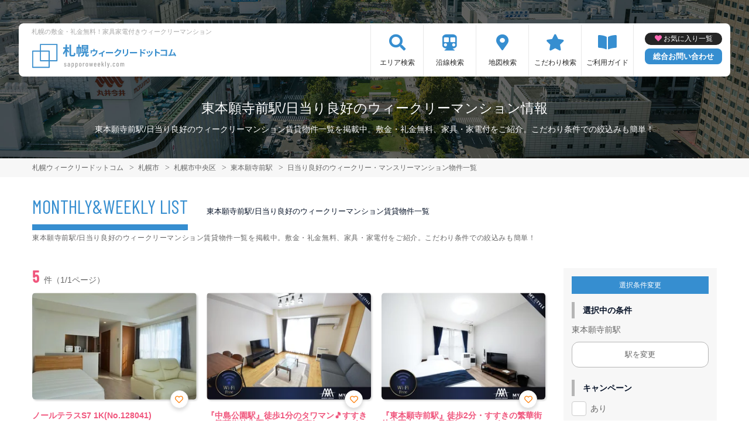

--- FILE ---
content_type: text/html; charset=UTF-8
request_url: https://www.sapporoweekly.com/srch/stations_1375/cond_24/
body_size: 7418
content:
<!DOCTYPE html>
<html lang="ja">
  <head>
        <script data-ad-client="ca-pub-2869867879816334" async src="https://pagead2.googlesyndication.com/pagead/js/adsbygoogle.js"></script>
        <meta charset="utf-8">
    <meta name="viewport" content="width=device-width, initial-scale=1.0">

    <title>東本願寺前駅/日当り良好のウィークリーマンション情報｜札幌ウィークリードットコム</title>
    <meta name="description" content="【東本願寺前駅】日当り良好のウィークリー・マンスリーマンション情報。札幌市内のウィークリーマンションなら【札幌ウィークリードットコム】敷金・礼金無料が多数！札幌駅･北大周辺･大通り･すすきのエリアの物件多数。駐車場付き･ペット可物件など様々なこだわり条件から希望のウィークリーマンションを検索いただけます。">
    <meta name="keywords" content="ウィークリー,ウィークリーマンション,マンスリー,マンスリーマンション,札幌,札幌駅,北大周辺,大通り,すすきの,札幌ウィークリー,家具家電付き,賃貸マンション">
  
    <!-- Resource Hints -->
    <meta http-equiv="x-dns-prefetch-control" content="on">
    <!-- Google Analytics -->
    <link rel="preconnect dns-prefetch" href="//www.google-analytics.com">
    <!-- Fonts -->
    <link rel="preconnect dns-prefetch" href="//fonts.googleapis.com">
    <link rel="preconnect dns-prefetch" href="//kit.fontawesome.com">
    <!-- Google Tag Manager -->
        <link rel="preconnect dns-prefetch" href="//www.googletagmanager.com">
    
        <link rel="canonical" href="https://www.sapporoweekly.com/srch/stations_1375/cond_24/">
      <meta name="robots" content="noarchive"/>

    <link href="https://fonts.googleapis.com/css?family=Barlow+Condensed&display=swap" rel="stylesheet">
    <link href="https://fonts.googleapis.com/css?family=Lato&display=swap" rel="stylesheet">
    <link rel="stylesheet" href="/common/assets/css/common/reset.css?1675156687">
    <link rel="stylesheet" href="/common/assets/css/common/common.css?1714443904">
    <link rel="stylesheet" href="/common/assets/css/common/icon-facility.css?1712645814">
    <link rel="stylesheet" href="/common/assets/css/parts/header/header-a.css?1675156687">
    <link rel="stylesheet" href="/common/assets/css/parts/footer/footer-a.css?1675156687">
    <link rel="stylesheet" href="/common/assets/css/parts/footnav/footnav-a.css?1675156687">
          <link rel="stylesheet" href="/common/assets/css/parts/srch/srchlist/srchlist.css?1725850827">
  <link rel="stylesheet" href="/common/assets/css/parts/srch/srchlist/roomlist.css?1675156687">
  <link rel="stylesheet" href="/common/assets/css/parts/srch/srchlist/srchlist-b.css?1724723964">
        <link rel="stylesheet" href="/common/assets/css/themes/368ed0.css?1675156687">
        
        <link rel="stylesheet" href="/common/assets/css/common/portal-font.css?1675156687">
    <link rel="stylesheet" href="/common/assets/css/common/site-type/area-portal.css?1675156687">
        <link rel="stylesheet" href="/css/style.css?1675156689">
    <script src="https://kit.fontawesome.com/ca47a01a1d.js" crossorigin="anonymous"></script>

    <script src="https://www.sapporoweekly.com/common/assets/js/common/jquery-3.4.1.min.js"></script>
    <script src="https://www.sapporoweekly.com/common/assets/js/common/common.js?20220221"></script>
        <script src="https://www.sapporoweekly.com/common/assets/js/common/favorite.js"></script>
    <script>
    $(function() {

      // 件数取得
      var url = "https://www.sapporoweekly.com/favorite/count/";
      favoriteCount(url);

      //初期表示設定
      favoriteSelect();
      
      // お気に入りボタンスタイル追加
      addStyleToFavBtn();

      //オンオフ
      var baseAddUrl = 'https://www.sapporoweekly.com/favorite/add/XXXXXXXXXX/';
      var baseDelUrl = 'https://www.sapporoweekly.com/favorite/delete/XXXXXXXXXX/';
      toggleFavorite(baseAddUrl, baseDelUrl);

    });
    </script>
        
    
    
      <script src="https://www.sapporoweekly.com/common/assets/js/pages/srchlist.js"></script>
  <script>
    $(function(){
      activateItemToggle();
    });
  </script>
    
    
    
        <script>(function(w,d,s,l,i){w[l]=w[l]||[];w[l].push({'gtm.start':
    new Date().getTime(),event:'gtm.js'});var f=d.getElementsByTagName(s)[0],
    j=d.createElement(s),dl=l!='dataLayer'?'&l='+l:'';j.async=true;j.src=
    'https://www.googletagmanager.com/gtm.js?id='+i+dl;f.parentNode.insertBefore(j,f);
    })(window,document,'script','dataLayer','GTM-K8V75H8');</script>
        

  </head>
  <body id="www-sapporoweekly-com">
    
          <noscript><iframe src="https://www.googletagmanager.com/ns.html?id=GTM-K8V75H8"
      height="0" width="0" style="display:none;visibility:hidden"></iframe></noscript>
        

        <div class="header">
  <link rel="stylesheet" href="/common/assets/css/parts/header/header-nav-a.css?1675156687">
<header>
  <div class="header_box">
    <div class="logo_box">
      <p class="maintitle">札幌の敷金・礼金無料！家具家電付きウィークリーマンション</p>
      <div class="logo_img">
        <a href="https://www.sapporoweekly.com">
          <img src="https://www.sapporoweekly.com/img/logo/logo_main.svg" loading="lazy" alt="札幌の敷金・礼金無料！家具家電付きウィークリーマンション 札幌ウィークリードットコム">
        </a>
      </div>
    </div>
    
    <a class="header__navbtn navbtn-request sponly" href="https://weeklyandmonthly.com/inquiry/"></a>
    
    <div class="sponly jq-headNavTgl header__navbtn">
      <div class="header__navbtn-item"></div>
      <div class="header__navbtn-item"></div>
      <div class="header__navbtn-item"></div>
    </div>
    <div class="header__nav jq-headNavTglTarget">
      <ul class="header__nav-list">
                                  <li class="header__nav-list-item area_search"><a class="t-navicon" href="https://www.sapporoweekly.com/search-area/">エリア検索</a></li>
                                      <li class="header__nav-list-item subway"><a class="t-navicon" href="https://www.sapporoweekly.com/srchline/">沿線検索</a></li>
                                      <li class="header__nav-list-item map"><a class="t-navicon" href="https://www.sapporoweekly.com/map/">地図検索</a></li>
                                      <li class="header__nav-list-item star"><a class="t-navicon" href="https://www.sapporoweekly.com/search-kodawari/">こだわり検索</a></li>
                                      <li class="header__nav-list-item guide"><a class="t-navicon" href="https://www.sapporoweekly.com/guide/">ご利用ガイド</a></li>
                                                </ul>
        <div class="header__nav-info">
                    <a class="header__nav-fav" href="https://www.sapporoweekly.com/favorite/">お気に入り一覧</a>
                              <p class="btn_request"><a class="t-bgc--tertiary" href="https://weeklyandmonthly.com/inquiry/">総合お問い合わせ</a></p>
        </div>
    </div>
  </div>
</header>  <div class="inner">
    <h1 class="header__pagetext">東本願寺前駅/日当り良好のウィークリーマンション情報</h1>
    <p class="header__pagetext-en">東本願寺前駅/日当り良好のウィークリーマンション賃貸物件一覧を掲載中。敷金・礼金無料、家具・家電付をご紹介。こだわり条件での絞込みも簡単！</p>
  </div>
</div>
    <div class="content">
      
<div class="breadcrumb">
  <ol class="breadcrumb-list inner" itemscope itemtype="https://schema.org/BreadcrumbList">
                  <li itemprop="itemListElement" itemscope itemtype="https://schema.org/ListItem">
  <a itemtype="https://schema.org/Thing" itemprop="item" href="https://www.sapporoweekly.com">
    <span itemprop="name">札幌ウィークリードットコム</span>
  </a>
  <meta itemprop="position" content="1">
</li>
              <li itemprop="itemListElement" itemscope itemtype="https://schema.org/ListItem">
  <a itemtype="https://schema.org/Thing" itemprop="item" href="https://www.sapporoweekly.com/srch/">
    <span itemprop="name">札幌市</span>
  </a>
  <meta itemprop="position" content="2">
</li>
              <li itemprop="itemListElement" itemscope itemtype="https://schema.org/ListItem">
  <a itemtype="https://schema.org/Thing" itemprop="item" href="https://www.sapporoweekly.com/srch/pref_1/city_1101/">
    <span itemprop="name">札幌市中央区</span>
  </a>
  <meta itemprop="position" content="3">
</li>
              <li itemprop="itemListElement" itemscope itemtype="https://schema.org/ListItem">
  <a itemtype="https://schema.org/Thing" itemprop="item" href="https://www.sapporoweekly.com/srch/stations_1375/">
    <span itemprop="name">東本願寺前駅</span>
  </a>
  <meta itemprop="position" content="4">
</li>
              <li itemprop="itemListElement" itemscope itemtype="https://schema.org/ListItem">
  <a itemtype="https://schema.org/Thing" itemprop="item" href="https://www.sapporoweekly.com/srch/stations_1375/cond_24/">
    <span itemprop="name">日当り良好のウィークリー・マンスリーマンション物件一覧</span>
  </a>
  <meta itemprop="position" content="5">
</li>
            </ol>
</div>

<div class="roomlist">
  <div class="inner">
    <p class="title-content t-title-content s-title-content">MONTHLY&WEEKLY LIST</p>
    <h2 class="title-content-sub">東本願寺前駅/日当り良好のウィークリーマンション賃貸物件一覧</h2>
    <div class="main has-sidebar ">
      <div class="main__list">
        <div class="sort-bar">
          <p class="count"><span class="num t-color--secondary">5</span>件（1/1ページ）</p>
        </div>

                <ul class="roomitemlist">

                                  <li class="roomitemlist__item">
  <ul class="item__img-label">
          </ul>
    <a class="item-inner" href="https://www.sapporoweekly.com/srch/?cm=v&amp;id=128041" target="_blank">
    <p class="item__text-name t-color--secondary">
      ノールテラスS7 1K(No.128041)
            <span class="roomitemlist__favbtn jq-favBtn jq-toggleFavorite jq-addFavoriteList" data-room-id="128041"  data-favoriteadd="https://www.sapporoweekly.com/favorite/add/XXXXXXXXXX/" data-favoritedel="https://www.sapporoweekly.com/favorite/delete/XXXXXXXXXX/" data-favoritejson="https://www.sapporoweekly.com/favorite/json/list/" data-favoritelist="https://www.sapporoweekly.com/favorite/">お気に入り登録</span>
          </p>
    <div class="item__img">
      <img src="https://p1-2ad82ee2.imageflux.jp/c!/f=webp:auto,q=85,w=300,u=0/storage/room/128041/photo_pic_20191024102000.jpg" loading="lazy" alt="東本願寺前駅のウィークリーマンション「ノールテラスS7 1K(No.128041)」メイン画像">
    </div>
    <div class="item__text">
      <p class="item__text-detail r-access">
      	          <span>札幌市中央区</span>
              </p>
            <p class="item__text-catch ">・゜。*+: ネット無料☆利便性抜群！すすきの徒歩圏内♪ :+。。*</p>
            
      
      
          </div>
  </a>
    <div class="item__bottom">
    <table class="room-info">
      <tr>
        <th>アクセス</th>
        <td colspan="3">
                        札幌市南北線「すすきの駅」徒歩9分                </td>
      </tr>
      <tr>
        <th>間取り</th>
        <td>
                1K
                </td>
        <th>面積</th>
        <td>
                36.36m&sup2;
                </td>
      </tr>
      <tr>
        <th>築年数</th>
        <td colspan="3">
                2007年1月築
                </td>
      </tr>
    </table>

        <!-- plan_id=8184 -->
      <table class="plans">
        <thead>
          <tr>
            <th>プラン名・期間</th>
            <th class="r-price__ttl">月額目安</th>
          </tr>
        </thead>
        <tbody class="r-price__num">
                                      <!-- rooms.id=128041 -->
              <tr data-plan-id="8184">
                <th class="r-price__num-name">
                  <strong>ロングステイ</strong>
                  <br>
                                    <span>215日以上～365日未満</span>
                                  </th>
                <td class="r-price__num__total-month-amount">
                                    <p class="total-month-amount"><strong>141,900</strong>円/月～</p>
                                    <span>初期費用他 47,300円～</span>
                </td>
              </tr>
                                        <!-- rooms.id=128041 -->
              <tr data-plan-id="8186">
                <th class="r-price__num-name">
                  <strong>ミドルステイ</strong>
                  <br>
                                    <span>92日以上～215日未満</span>
                                  </th>
                <td class="r-price__num__total-month-amount">
                                    <p class="total-month-amount"><strong>145,200</strong>円/月～</p>
                                    <span>初期費用他 36,300円～</span>
                </td>
              </tr>
                                        <!-- rooms.id=128041 -->
              <tr data-plan-id="8187">
                <th class="r-price__num-name">
                  <strong>ショートステイ</strong>
                  <br>
                                    <span>31日以上～92日未満</span>
                                  </th>
                <td class="r-price__num__total-month-amount">
                                    <p class="total-month-amount"><strong>148,500</strong>円/月～</p>
                                    <span>初期費用他 25,300円～</span>
                </td>
              </tr>
                    </tbody>
      </table>
      </div>
    <div class="item__bottom">
    <ul class="condition">
            <li class="condition__item">日当り良好</li>
            <li class="condition__item">女性向け</li>
            <li class="condition__item">駅近</li>
            <li class="condition__item">インターネット無料</li>
            <li class="condition__item">wifiあり</li>
          </ul>
  </div>

  
    <div class="item__bottom2">
        <div class="roomitemlist__breadcrumb">
    <ul class="roomitemlist__breadcrumb-list" itemscope itemtype="https://schema.org/BreadcrumbList">
                                  <li class="roomitemlist__breadcrumb-list-item" itemprop="itemListElement" itemscope itemtype="https://schema.org/ListItem">
  <a itemtype="https://schema.org/Thing" itemprop="item" href="https://www.sapporoweekly.com/srch/pref_1/">
    <span itemprop="name">北海道</span>
  </a>
  <meta itemprop="position" content="1">
</li>
                                      <li class="roomitemlist__breadcrumb-list-item" itemprop="itemListElement" itemscope itemtype="https://schema.org/ListItem">
  <a itemtype="https://schema.org/Thing" itemprop="item" href="https://www.sapporoweekly.com/srch/pref_1/city_1101/">
    <span itemprop="name">札幌市中央区</span>
  </a>
  <meta itemprop="position" content="2">
</li>
                            </ul>
</div>      </div>
  
    
  <ul class="item__btn">
        <a class="t-btn--primary item__btn-link contact" href="https://www.sapporoweekly.com/reserve/?bb_id=128041">お問合わせ</a>
    <a class="t-btn--secondary item__btn-link tel" href="tel:050-7586-2459">電話する</a>
      </ul>
      <p class="roomitemlist__accountname">運営会社：<a href="https://www.sapporoweekly.com/srchcompany/dtl_19/">株式会社札幌ウィークリー</a></p>
  </li>                                              <li class="roomitemlist__item">
  <ul class="item__img-label">
          </ul>
    <a class="item-inner" href="https://www.sapporoweekly.com/srch/?cm=v&amp;id=754995" target="_blank">
    <p class="item__text-name t-color--secondary">
      『中島公園駅』徒歩1分のタワマン🎵すすきの繁華街徒歩圏内✨ 506号室(No.754995)
            <span class="roomitemlist__favbtn jq-favBtn jq-toggleFavorite jq-addFavoriteList" data-room-id="754995"  data-favoriteadd="https://www.sapporoweekly.com/favorite/add/XXXXXXXXXX/" data-favoritedel="https://www.sapporoweekly.com/favorite/delete/XXXXXXXXXX/" data-favoritejson="https://www.sapporoweekly.com/favorite/json/list/" data-favoritelist="https://www.sapporoweekly.com/favorite/">お気に入り登録</span>
          </p>
    <div class="item__img">
      <img src="https://p1-2ad82ee2.imageflux.jp/c!/f=webp:auto,q=85,w=300,u=0/storage/room/754995/KM0BArrLB0UfxRGuNY6OYsIUUjij9a3RffffFWnA.jpeg" loading="lazy" alt="東本願寺前駅のウィークリーマンション「『中島公園駅』徒歩1分のタワマン🎵すすきの繁華街徒歩圏内✨ 506号室(No.754995)」メイン画像">
    </div>
    <div class="item__text">
      <p class="item__text-detail r-access">
      	          <span>札幌市中央区</span>
              </p>
            <p class="item__text-catch ">中島公園駅徒歩1分！！すすきの繁華街も徒歩圏内✨タワーマンション・1LDKの豪華物件です🎵</p>
            
      
      
          </div>
  </a>
    <div class="item__bottom">
    <table class="room-info">
      <tr>
        <th>アクセス</th>
        <td colspan="3">
                        札幌市南北線「すすきの駅」徒歩10分                </td>
      </tr>
      <tr>
        <th>間取り</th>
        <td>
                1LDK
                </td>
        <th>面積</th>
        <td>
                34.45m&sup2;
                </td>
      </tr>
      <tr>
        <th>築年数</th>
        <td colspan="3">
                2002年3月築
                </td>
      </tr>
    </table>

        <!-- plan_id=91006 -->
      <table class="plans">
        <thead>
          <tr>
            <th>プラン名・期間</th>
            <th class="r-price__ttl">月額目安</th>
          </tr>
        </thead>
        <tbody class="r-price__num">
                                      <!-- rooms.id=754995 -->
              <tr data-plan-id="91006">
                <th class="r-price__num-name">
                  <strong>ロング（水道光熱費・清掃費込）</strong>
                  <br>
                                    <span>7ヶ月以上～12ヶ月未満</span>
                                  </th>
                <td class="r-price__num__total-month-amount">
                                    <p class="total-month-amount"><strong>147,000</strong>円/月～</p>
                                    <span>初期費用他 0円～</span>
                </td>
              </tr>
                                        <!-- rooms.id=754995 -->
              <tr data-plan-id="91005">
                <th class="r-price__num-name">
                  <strong>ミドル（水道光熱費・清掃費込）</strong>
                  <br>
                                    <span>3ヶ月以上～7ヶ月未満</span>
                                  </th>
                <td class="r-price__num__total-month-amount">
                                    <p class="total-month-amount"><strong>162,000</strong>円/月～</p>
                                    <span>初期費用他 0円～</span>
                </td>
              </tr>
                                        <!-- rooms.id=754995 -->
              <tr data-plan-id="91004">
                <th class="r-price__num-name">
                  <strong>ショート（水道光熱費・清掃費込）</strong>
                  <br>
                                    <span>1ヶ月以上～3ヶ月未満</span>
                                  </th>
                <td class="r-price__num__total-month-amount">
                                    <p class="total-month-amount"><strong>180,000</strong>円/月～</p>
                                    <span>初期費用他 0円～</span>
                </td>
              </tr>
                                                  </tbody>
      </table>
      </div>
    <div class="item__bottom">
    <ul class="condition">
            <li class="condition__item">日当り良好</li>
            <li class="condition__item">女性向け</li>
            <li class="condition__item">ファミリー向け</li>
            <li class="condition__item">同棲向け</li>
            <li class="condition__item">高級・ハイグレード</li>
          </ul>
  </div>

  
    <div class="item__bottom2">
        <div class="roomitemlist__breadcrumb">
    <ul class="roomitemlist__breadcrumb-list" itemscope itemtype="https://schema.org/BreadcrumbList">
                                  <li class="roomitemlist__breadcrumb-list-item" itemprop="itemListElement" itemscope itemtype="https://schema.org/ListItem">
  <a itemtype="https://schema.org/Thing" itemprop="item" href="https://www.sapporoweekly.com/srch/pref_1/">
    <span itemprop="name">北海道</span>
  </a>
  <meta itemprop="position" content="1">
</li>
                                      <li class="roomitemlist__breadcrumb-list-item" itemprop="itemListElement" itemscope itemtype="https://schema.org/ListItem">
  <a itemtype="https://schema.org/Thing" itemprop="item" href="https://www.sapporoweekly.com/srch/pref_1/city_1101/">
    <span itemprop="name">札幌市中央区</span>
  </a>
  <meta itemprop="position" content="2">
</li>
                            </ul>
</div>      </div>
  
    
  <ul class="item__btn">
        <a class="t-btn--primary item__btn-link contact" href="https://www.sapporoweekly.com/reserve/?bb_id=754995">お問合わせ</a>
    <a class="t-btn--secondary item__btn-link tel" href="tel:050-7586-2547">電話する</a>
      </ul>
      <p class="roomitemlist__accountname">運営会社：<a href="https://www.sapporoweekly.com/srchcompany/dtl_14/">株式会社マイスタイル</a></p>
  </li>                                              <li class="roomitemlist__item">
  <ul class="item__img-label">
          </ul>
    <a class="item-inner" href="https://www.sapporoweekly.com/srch/?cm=v&amp;id=919746" target="_blank">
    <p class="item__text-name t-color--secondary">
      『東本願寺前駅』徒歩2分・すすきの繁華街徒歩圏内✨ 502号室(No.919746)
            <span class="roomitemlist__favbtn jq-favBtn jq-toggleFavorite jq-addFavoriteList" data-room-id="919746"  data-favoriteadd="https://www.sapporoweekly.com/favorite/add/XXXXXXXXXX/" data-favoritedel="https://www.sapporoweekly.com/favorite/delete/XXXXXXXXXX/" data-favoritejson="https://www.sapporoweekly.com/favorite/json/list/" data-favoritelist="https://www.sapporoweekly.com/favorite/">お気に入り登録</span>
          </p>
    <div class="item__img">
      <img src="https://p1-2ad82ee2.imageflux.jp/c!/f=webp:auto,q=85,w=300,u=0/storage/room/919746/KwfkTAMmatvVb4lC8j1xUe5Dad6T1iKw9k103L1f.jpeg" loading="lazy" alt="東本願寺前駅のウィークリーマンション「『東本願寺前駅』徒歩2分・すすきの繁華街徒歩圏内✨ 502号室(No.919746)」メイン画像">
    </div>
    <div class="item__text">
      <p class="item__text-detail r-access">
      	          <span>札幌市中央区</span>
              </p>
            <p class="item__text-catch "></p>
            
      
      
          </div>
  </a>
    <div class="item__bottom">
    <table class="room-info">
      <tr>
        <th>アクセス</th>
        <td colspan="3">
                        札幌市南北線「すすきの駅」徒歩11分                </td>
      </tr>
      <tr>
        <th>間取り</th>
        <td>
                1R
                </td>
        <th>面積</th>
        <td>
                17m&sup2;
                </td>
      </tr>
      <tr>
        <th>築年数</th>
        <td colspan="3">
                1984年6月築
                </td>
      </tr>
    </table>

        <!-- plan_id=109605 -->
      <table class="plans">
        <thead>
          <tr>
            <th>プラン名・期間</th>
            <th class="r-price__ttl">月額目安</th>
          </tr>
        </thead>
        <tbody class="r-price__num">
                                      <!-- rooms.id=919746 -->
              <tr data-plan-id="109605">
                <th class="r-price__num-name">
                  <strong>ロング（水道光熱費・清掃費込）</strong>
                  <br>
                                    <span>7ヶ月以上～12ヶ月未満</span>
                                  </th>
                <td class="r-price__num__total-month-amount">
                                    <p class="total-month-amount"><strong>102,000</strong>円/月～</p>
                                    <span>初期費用他 0円～</span>
                </td>
              </tr>
                                        <!-- rooms.id=919746 -->
              <tr data-plan-id="109604">
                <th class="r-price__num-name">
                  <strong>ミドル（水道光熱費・清掃費込）</strong>
                  <br>
                                    <span>3ヶ月以上～7ヶ月未満</span>
                                  </th>
                <td class="r-price__num__total-month-amount">
                                    <p class="total-month-amount"><strong>105,000</strong>円/月～</p>
                                    <span>初期費用他 0円～</span>
                </td>
              </tr>
                                        <!-- rooms.id=919746 -->
              <tr data-plan-id="109603">
                <th class="r-price__num-name">
                  <strong>ショート（水道光熱費・清掃費込）</strong>
                  <br>
                                    <span>30日以上～90日未満</span>
                                  </th>
                <td class="r-price__num__total-month-amount">
                                    <p class="total-month-amount"><strong>108,000</strong>円/月～</p>
                                    <span>初期費用他 0円～</span>
                </td>
              </tr>
                    </tbody>
      </table>
      </div>
    <div class="item__bottom">
    <ul class="condition">
            <li class="condition__item">日当り良好</li>
            <li class="condition__item">女性向け</li>
            <li class="condition__item">駅近</li>
            <li class="condition__item">インターネット無料</li>
            <li class="condition__item">wifiあり</li>
          </ul>
  </div>

  
    <div class="item__bottom2">
        <div class="roomitemlist__breadcrumb">
    <ul class="roomitemlist__breadcrumb-list" itemscope itemtype="https://schema.org/BreadcrumbList">
                                  <li class="roomitemlist__breadcrumb-list-item" itemprop="itemListElement" itemscope itemtype="https://schema.org/ListItem">
  <a itemtype="https://schema.org/Thing" itemprop="item" href="https://www.sapporoweekly.com/srch/pref_1/">
    <span itemprop="name">北海道</span>
  </a>
  <meta itemprop="position" content="1">
</li>
                                      <li class="roomitemlist__breadcrumb-list-item" itemprop="itemListElement" itemscope itemtype="https://schema.org/ListItem">
  <a itemtype="https://schema.org/Thing" itemprop="item" href="https://www.sapporoweekly.com/srch/pref_1/city_1101/">
    <span itemprop="name">札幌市中央区</span>
  </a>
  <meta itemprop="position" content="2">
</li>
                            </ul>
</div>      </div>
  
    
  <ul class="item__btn">
        <a class="t-btn--primary item__btn-link contact" href="https://www.sapporoweekly.com/reserve/?bb_id=919746">お問合わせ</a>
    <a class="t-btn--secondary item__btn-link tel" href="tel:050-7586-2547">電話する</a>
      </ul>
      <p class="roomitemlist__accountname">運営会社：<a href="https://www.sapporoweekly.com/srchcompany/dtl_14/">株式会社マイスタイル</a></p>
  </li>                                              <li class="roomitemlist__item">
  <ul class="item__img-label">
          </ul>
    <a class="item-inner" href="https://www.sapporoweekly.com/srch/?cm=v&amp;id=128042" target="_blank">
    <p class="item__text-name t-color--secondary">
      ノールテラスS7 1K(No.128042)
            <span class="roomitemlist__favbtn jq-favBtn jq-toggleFavorite jq-addFavoriteList" data-room-id="128042"  data-favoriteadd="https://www.sapporoweekly.com/favorite/add/XXXXXXXXXX/" data-favoritedel="https://www.sapporoweekly.com/favorite/delete/XXXXXXXXXX/" data-favoritejson="https://www.sapporoweekly.com/favorite/json/list/" data-favoritelist="https://www.sapporoweekly.com/favorite/">お気に入り登録</span>
          </p>
    <div class="item__img">
      <img src="https://p1-2ad82ee2.imageflux.jp/c!/f=webp:auto,q=85,w=300,u=0/storage/room/128042/UZpabqkoRb40ycl9ayo3gH2o6pjqoTXRqooxbdU7.jpeg" loading="lazy" alt="東本願寺前駅のウィークリーマンション「ノールテラスS7 1K(No.128042)」メイン画像">
    </div>
    <div class="item__text">
      <p class="item__text-detail r-access">
      	          <span>札幌市中央区</span>
              </p>
            <p class="item__text-catch ">・゜。*+: ネット無料☆利便性抜群！すすきの徒歩圏内♪ :+。。*</p>
            
      
      
          </div>
  </a>
    <div class="item__bottom">
    <table class="room-info">
      <tr>
        <th>アクセス</th>
        <td colspan="3">
                        札幌市南北線「すすきの駅」徒歩9分                </td>
      </tr>
      <tr>
        <th>間取り</th>
        <td>
                1K
                </td>
        <th>面積</th>
        <td>
                37.75m&sup2;
                </td>
      </tr>
      <tr>
        <th>築年数</th>
        <td colspan="3">
                2007年1月築
                </td>
      </tr>
    </table>

        <!-- plan_id=8184 -->
      <table class="plans">
        <thead>
          <tr>
            <th>プラン名・期間</th>
            <th class="r-price__ttl">月額目安</th>
          </tr>
        </thead>
        <tbody class="r-price__num">
                                      <!-- rooms.id=128042 -->
              <tr data-plan-id="8184">
                <th class="r-price__num-name">
                  <strong>ロングステイ</strong>
                  <br>
                                    <span>215日以上～365日未満</span>
                                  </th>
                <td class="r-price__num__total-month-amount">
                                    <p class="total-month-amount"><strong>141,900</strong>円/月～</p>
                                    <span>初期費用他 47,300円～</span>
                </td>
              </tr>
                                        <!-- rooms.id=128042 -->
              <tr data-plan-id="8186">
                <th class="r-price__num-name">
                  <strong>ミドルステイ</strong>
                  <br>
                                    <span>92日以上～215日未満</span>
                                  </th>
                <td class="r-price__num__total-month-amount">
                                    <p class="total-month-amount"><strong>145,200</strong>円/月～</p>
                                    <span>初期費用他 36,300円～</span>
                </td>
              </tr>
                                        <!-- rooms.id=128042 -->
              <tr data-plan-id="8187">
                <th class="r-price__num-name">
                  <strong>ショートステイ</strong>
                  <br>
                                    <span>31日以上～92日未満</span>
                                  </th>
                <td class="r-price__num__total-month-amount">
                                    <p class="total-month-amount"><strong>148,500</strong>円/月～</p>
                                    <span>初期費用他 25,300円～</span>
                </td>
              </tr>
                    </tbody>
      </table>
      </div>
    <div class="item__bottom">
    <ul class="condition">
            <li class="condition__item">日当り良好</li>
            <li class="condition__item">女性向け</li>
            <li class="condition__item">駅近</li>
            <li class="condition__item">インターネット無料</li>
            <li class="condition__item">wifiあり</li>
          </ul>
  </div>

  
    <div class="item__bottom2">
        <div class="roomitemlist__breadcrumb">
    <ul class="roomitemlist__breadcrumb-list" itemscope itemtype="https://schema.org/BreadcrumbList">
                                  <li class="roomitemlist__breadcrumb-list-item" itemprop="itemListElement" itemscope itemtype="https://schema.org/ListItem">
  <a itemtype="https://schema.org/Thing" itemprop="item" href="https://www.sapporoweekly.com/srch/pref_1/">
    <span itemprop="name">北海道</span>
  </a>
  <meta itemprop="position" content="1">
</li>
                                      <li class="roomitemlist__breadcrumb-list-item" itemprop="itemListElement" itemscope itemtype="https://schema.org/ListItem">
  <a itemtype="https://schema.org/Thing" itemprop="item" href="https://www.sapporoweekly.com/srch/pref_1/city_1101/">
    <span itemprop="name">札幌市中央区</span>
  </a>
  <meta itemprop="position" content="2">
</li>
                            </ul>
</div>      </div>
  
    
  <ul class="item__btn">
        <a class="t-btn--primary item__btn-link contact" href="https://www.sapporoweekly.com/reserve/?bb_id=128042">お問合わせ</a>
    <a class="t-btn--secondary item__btn-link tel" href="tel:050-7586-2459">電話する</a>
      </ul>
      <p class="roomitemlist__accountname">運営会社：<a href="https://www.sapporoweekly.com/srchcompany/dtl_19/">株式会社札幌ウィークリー</a></p>
  </li>                                              <li class="roomitemlist__item">
  <ul class="item__img-label">
          </ul>
    <a class="item-inner" href="https://www.sapporoweekly.com/srch/?cm=v&amp;id=727695" target="_blank">
    <p class="item__text-name t-color--secondary">
      『中島公園駅』徒歩1分のタワマン🎵すすきの繁華街徒歩圏内✨ 1005号室(No.727695)
            <span class="roomitemlist__favbtn jq-favBtn jq-toggleFavorite jq-addFavoriteList" data-room-id="727695"  data-favoriteadd="https://www.sapporoweekly.com/favorite/add/XXXXXXXXXX/" data-favoritedel="https://www.sapporoweekly.com/favorite/delete/XXXXXXXXXX/" data-favoritejson="https://www.sapporoweekly.com/favorite/json/list/" data-favoritelist="https://www.sapporoweekly.com/favorite/">お気に入り登録</span>
          </p>
    <div class="item__img">
      <img src="https://p1-2ad82ee2.imageflux.jp/c!/f=webp:auto,q=85,w=300,u=0/storage/room/727695/wfNNKFspgNjrfHSan4AphKDGrrnHX0a1IQRQ6tVB.jpeg" loading="lazy" alt="東本願寺前駅のウィークリーマンション「『中島公園駅』徒歩1分のタワマン🎵すすきの繁華街徒歩圏内✨ 1005号室(No.727695)」メイン画像">
    </div>
    <div class="item__text">
      <p class="item__text-detail r-access">
      	          <span>札幌市中央区</span>
              </p>
            <p class="item__text-catch ">『中島公園駅』徒歩1分！！すすきの繁華街も徒歩圏内✨タワーマンション・1LDKの豪華物件です🎵</p>
            
      
      
          </div>
  </a>
    <div class="item__bottom">
    <table class="room-info">
      <tr>
        <th>アクセス</th>
        <td colspan="3">
                        札幌市南北線「すすきの駅」徒歩10分                </td>
      </tr>
      <tr>
        <th>間取り</th>
        <td>
                1LDK
                </td>
        <th>面積</th>
        <td>
                34.45m&sup2;
                </td>
      </tr>
      <tr>
        <th>築年数</th>
        <td colspan="3">
                2002年3月築
                </td>
      </tr>
    </table>

        <!-- plan_id=91006 -->
      <table class="plans">
        <thead>
          <tr>
            <th>プラン名・期間</th>
            <th class="r-price__ttl">月額目安</th>
          </tr>
        </thead>
        <tbody class="r-price__num">
                                      <!-- rooms.id=727695 -->
              <tr data-plan-id="91006">
                <th class="r-price__num-name">
                  <strong>ロング（水道光熱費・清掃費込）</strong>
                  <br>
                                    <span>7ヶ月以上～12ヶ月未満</span>
                                  </th>
                <td class="r-price__num__total-month-amount">
                                    <p class="total-month-amount"><strong>147,000</strong>円/月～</p>
                                    <span>初期費用他 0円～</span>
                </td>
              </tr>
                                        <!-- rooms.id=727695 -->
              <tr data-plan-id="91005">
                <th class="r-price__num-name">
                  <strong>ミドル（水道光熱費・清掃費込）</strong>
                  <br>
                                    <span>3ヶ月以上～7ヶ月未満</span>
                                  </th>
                <td class="r-price__num__total-month-amount">
                                    <p class="total-month-amount"><strong>162,000</strong>円/月～</p>
                                    <span>初期費用他 0円～</span>
                </td>
              </tr>
                                        <!-- rooms.id=727695 -->
              <tr data-plan-id="91004">
                <th class="r-price__num-name">
                  <strong>ショート（水道光熱費・清掃費込）</strong>
                  <br>
                                    <span>1ヶ月以上～3ヶ月未満</span>
                                  </th>
                <td class="r-price__num__total-month-amount">
                                    <p class="total-month-amount"><strong>180,000</strong>円/月～</p>
                                    <span>初期費用他 0円～</span>
                </td>
              </tr>
                                                  </tbody>
      </table>
      </div>
    <div class="item__bottom">
    <ul class="condition">
            <li class="condition__item">日当り良好</li>
            <li class="condition__item">女性向け</li>
            <li class="condition__item">ファミリー向け</li>
            <li class="condition__item">同棲向け</li>
            <li class="condition__item">高級・ハイグレード</li>
          </ul>
  </div>

  
    <div class="item__bottom2">
        <div class="roomitemlist__breadcrumb">
    <ul class="roomitemlist__breadcrumb-list" itemscope itemtype="https://schema.org/BreadcrumbList">
                                  <li class="roomitemlist__breadcrumb-list-item" itemprop="itemListElement" itemscope itemtype="https://schema.org/ListItem">
  <a itemtype="https://schema.org/Thing" itemprop="item" href="https://www.sapporoweekly.com/srch/pref_1/">
    <span itemprop="name">北海道</span>
  </a>
  <meta itemprop="position" content="1">
</li>
                                      <li class="roomitemlist__breadcrumb-list-item" itemprop="itemListElement" itemscope itemtype="https://schema.org/ListItem">
  <a itemtype="https://schema.org/Thing" itemprop="item" href="https://www.sapporoweekly.com/srch/pref_1/city_1101/">
    <span itemprop="name">札幌市中央区</span>
  </a>
  <meta itemprop="position" content="2">
</li>
                            </ul>
</div>      </div>
  
    
  <ul class="item__btn">
        <a class="t-btn--primary item__btn-link contact" href="https://www.sapporoweekly.com/reserve/?bb_id=727695">お問合わせ</a>
    <a class="t-btn--secondary item__btn-link tel" href="tel:050-7586-2547">電話する</a>
      </ul>
      <p class="roomitemlist__accountname">運営会社：<a href="https://www.sapporoweekly.com/srchcompany/dtl_14/">株式会社マイスタイル</a></p>
  </li>                      
        </ul>

        <div class="pager">
        
        </div>
                  
          
          
          
          
                                
          
          
                                              </div>

            <span id="jump-srchcond"></span>
      <p class="search-title-sub">東本願寺前駅/日当り良好のウィークリーマンション賃貸物件一覧を掲載中。敷金・礼金無料、家具・家電付をご紹介。こだわり条件での絞込みも簡単！<span class="search-title-sub-trigger">…</span></p>
      <div class="main__menu">
                <div class="condpanel">
          <p class="condpanel__title t-label-item">選択条件変更</p>
          <form method="post" action="https://www.sapporoweekly.com/room-search/">
            <input type="hidden" name="_token" value="rjYGtv6ef0FwHJAu3SQdafznOOSA4FvOAdWR4x3C" autocomplete="off">
            
            
            
            
            
            
            
                        <input type="hidden" name="station_id" value="1375" />
            
            
            <div class="condpanel__item">
              <p class="condpanel__item-title">選択中の条件</p>
                            <p class="txt-selected">東本願寺前駅</p>
                                            <a href="https://www.sapporoweekly.com/srchline/" class="areaselect-link">駅を変更</a>
                            
              
              <!-- 市区町村リンク -->
                          </div>
                                                
                        <div class="jq-showMoreTarget">
                            <div class="condpanel__item">
                <p class="condpanel__item-title">キャンペーン</p>
                <div class="checkboxlist">
                  <input type="checkbox" name="campaign" id="campaign" value="1" >
                  <label for="campaign">あり</label>
                </div>
              </div>
              
              <div class="condpanel__item">
                <p class="condpanel__item-title">駅徒歩</p>
                <div class="select">
                  <select name="on_foot">
                    <option value="">指定しない</option>
                                        <option value="1" >1分以内</option>
                                        <option value="3" >3分以内</option>
                                        <option value="5" >5分以内</option>
                                        <option value="7" >7分以内</option>
                                        <option value="10" >10分以内</option>
                                        <option value="15" >15分以内</option>
                                        <option value="20" >20分以内</option>
                                      </select>
                </div>
              </div>

              <div class="condpanel__item">
                <p class="condpanel__item-title">部屋面積</p>
                <div class="select-range">
                  <div class="select">
                    <select name="room_size_st">
                      <option value="">下限</option>
                                            <option value="15" >15㎡</option>
                                            <option value="20" >20㎡</option>
                                            <option value="25" >25㎡</option>
                                            <option value="30" >30㎡</option>
                                            <option value="35" >35㎡</option>
                                            <option value="40" >40㎡</option>
                                            <option value="45" >45㎡</option>
                                            <option value="50" >50㎡</option>
                                            <option value="60" >60㎡</option>
                                            <option value="70" >70㎡</option>
                                            <option value="80" >80㎡</option>
                                            <option value="90" >90㎡</option>
                                            <option value="100" >100㎡</option>
                                            <option value="200" >200㎡</option>
                                          </select>
                  </div>
                  <span class="dash">～</span>
                  <div class="select">
                    <select name="room_size_ed">
                      <option value="">上限</option>
                                            <option value="15" >15㎡</option>
                                            <option value="20" >20㎡</option>
                                            <option value="25" >25㎡</option>
                                            <option value="30" >30㎡</option>
                                            <option value="35" >35㎡</option>
                                            <option value="40" >40㎡</option>
                                            <option value="45" >45㎡</option>
                                            <option value="50" >50㎡</option>
                                            <option value="60" >60㎡</option>
                                            <option value="70" >70㎡</option>
                                            <option value="80" >80㎡</option>
                                            <option value="90" >90㎡</option>
                                            <option value="100" >100㎡</option>
                                            <option value="200" >200㎡</option>
                                          </select>
                  </div>
                </div>
              </div>

              <div class="condpanel__item">
                <p class="condpanel__item-title">こだわり条件</p>
                <div class="checkboxlist">
                                    <input type="checkbox" name="cond[]" id="cond-16" value="16" >
                  <label for="cond-16">
                    <a href="https://www.sapporoweekly.com/srch/stations_1375/cond_16/">女性向け</a>
                  </label>
                                    <input type="checkbox" name="cond[]" id="cond-22" value="22" >
                  <label for="cond-22">
                    <a href="https://www.sapporoweekly.com/srch/stations_1375/cond_22/">ファミリー向け</a>
                  </label>
                                    <input type="checkbox" name="cond[]" id="cond-34" value="34" >
                  <label for="cond-34">
                    <a href="https://www.sapporoweekly.com/srch/stations_1375/cond_34/">同棲向け</a>
                  </label>
                                    <input type="checkbox" name="cond[]" id="cond-6" value="6" >
                  <label for="cond-6">
                    <a href="https://www.sapporoweekly.com/srch/stations_1375/cond_6/">ペット可</a>
                  </label>
                                    <input type="checkbox" name="cond[]" id="cond-13" value="13" >
                  <label for="cond-13">
                    <a href="https://www.sapporoweekly.com/srch/stations_1375/cond_13/">高級・ハイグレード</a>
                  </label>
                                    <input type="checkbox" name="cond[]" id="cond-33" value="33" >
                  <label for="cond-33">
                    <a href="https://www.sapporoweekly.com/srch/stations_1375/cond_33/">家具なしOK</a>
                  </label>
                                    <input type="checkbox" name="cond[]" id="cond-1" value="1" >
                  <label for="cond-1">
                    <a href="https://www.sapporoweekly.com/srch/stations_1375/cond_1/">駅近</a>
                  </label>
                                    <input type="checkbox" name="cond[]" id="cond-2" value="2" >
                  <label for="cond-2">
                    <a href="https://www.sapporoweekly.com/srch/stations_1375/cond_2/">インターネット無料</a>
                  </label>
                                    <input type="checkbox" name="cond[]" id="cond-3" value="3" >
                  <label for="cond-3">
                    <a href="https://www.sapporoweekly.com/srch/stations_1375/cond_3/">wifiあり</a>
                  </label>
                                    <input type="checkbox" name="cond[]" id="cond-4" value="4" >
                  <label for="cond-4">
                    <a href="https://www.sapporoweekly.com/srch/stations_1375/cond_4/">駐車場あり</a>
                  </label>
                  
                  <div class="jq-showMoreTargetPC">
                                    <input type="checkbox" name="cond[]" id="cond-5" value="5" >
                  <label for="cond-5">
                    <a href="https://www.sapporoweekly.com/srch/stations_1375/cond_5/">オートロック</a>
                  </label>
                                    <input type="checkbox" name="cond[]" id="cond-7" value="7" >
                  <label for="cond-7">
                    <a href="https://www.sapporoweekly.com/srch/stations_1375/cond_7/">手数料無料</a>
                  </label>
                                    <input type="checkbox" name="cond[]" id="cond-8" value="8" >
                  <label for="cond-8">
                    <a href="https://www.sapporoweekly.com/srch/stations_1375/cond_8/">保証人不要</a>
                  </label>
                                    <input type="checkbox" name="cond[]" id="cond-9" value="9" >
                  <label for="cond-9">
                    <a href="https://www.sapporoweekly.com/srch/stations_1375/cond_9/">広めのLDK</a>
                  </label>
                                    <input type="checkbox" name="cond[]" id="cond-10" value="10" >
                  <label for="cond-10">
                    <a href="https://www.sapporoweekly.com/srch/stations_1375/cond_10/">風呂･トイレ別</a>
                  </label>
                                    <input type="checkbox" name="cond[]" id="cond-11" value="11" >
                  <label for="cond-11">
                    <a href="https://www.sapporoweekly.com/srch/stations_1375/cond_11/">家具付賃貸</a>
                  </label>
                                    <input type="checkbox" name="cond[]" id="cond-12" value="12" >
                  <label for="cond-12">
                    <a href="https://www.sapporoweekly.com/srch/stations_1375/cond_12/">禁煙ルーム</a>
                  </label>
                                    <input type="checkbox" name="cond[]" id="cond-14" value="14" >
                  <label for="cond-14">
                    <a href="https://www.sapporoweekly.com/srch/stations_1375/cond_14/">温泉付き</a>
                  </label>
                                    <input type="checkbox" name="cond[]" id="cond-15" value="15" >
                  <label for="cond-15">
                    <a href="https://www.sapporoweekly.com/srch/stations_1375/cond_15/">カード決済OK</a>
                  </label>
                                    <input type="checkbox" name="cond[]" id="cond-17" value="17" >
                  <label for="cond-17">
                    <a href="https://www.sapporoweekly.com/srch/stations_1375/cond_17/">デザイナーズ</a>
                  </label>
                                    <input type="checkbox" name="cond[]" id="cond-18" value="18" >
                  <label for="cond-18">
                    <a href="https://www.sapporoweekly.com/srch/stations_1375/cond_18/">リフォーム済</a>
                  </label>
                                    <input type="checkbox" name="cond[]" id="cond-19" value="19" >
                  <label for="cond-19">
                    <a href="https://www.sapporoweekly.com/srch/stations_1375/cond_19/">上階･眺望抜群</a>
                  </label>
                                    <input type="checkbox" name="cond[]" id="cond-20" value="20" >
                  <label for="cond-20">
                    <a href="https://www.sapporoweekly.com/srch/stations_1375/cond_20/">学生向け</a>
                  </label>
                                    <input type="checkbox" name="cond[]" id="cond-21" value="21" >
                  <label for="cond-21">
                    <a href="https://www.sapporoweekly.com/srch/stations_1375/cond_21/">法人契約歓迎</a>
                  </label>
                                    <input type="checkbox" name="cond[]" id="cond-23" value="23" >
                  <label for="cond-23">
                    <a href="https://www.sapporoweekly.com/srch/stations_1375/cond_23/">出張・研修向け</a>
                  </label>
                                    <input type="checkbox" name="cond[]" id="cond-24" value="24" checked="checked" >
                  <label for="cond-24">
                    <a href="https://www.sapporoweekly.com/srch/stations_1375/cond_24/">日当り良好</a>
                  </label>
                                    <input type="checkbox" name="cond[]" id="cond-25" value="25" >
                  <label for="cond-25">
                    <a href="https://www.sapporoweekly.com/srch/stations_1375/cond_25/">閑静な住宅地</a>
                  </label>
                                    <input type="checkbox" name="cond[]" id="cond-26" value="26" >
                  <label for="cond-26">
                    <a href="https://www.sapporoweekly.com/srch/stations_1375/cond_26/">清掃サービス有</a>
                  </label>
                                    <input type="checkbox" name="cond[]" id="cond-27" value="27" >
                  <label for="cond-27">
                    <a href="https://www.sapporoweekly.com/srch/stations_1375/cond_27/">賃料交渉可</a>
                  </label>
                                    <input type="checkbox" name="cond[]" id="cond-28" value="28" >
                  <label for="cond-28">
                    <a href="https://www.sapporoweekly.com/srch/stations_1375/cond_28/">テレワーク・在宅勤務可</a>
                  </label>
                                    <input type="checkbox" name="cond[]" id="cond-29" value="29" >
                  <label for="cond-29">
                    <a href="https://www.sapporoweekly.com/srch/stations_1375/cond_29/">空気清浄機付</a>
                  </label>
                                    <input type="checkbox" name="cond[]" id="cond-30" value="30" >
                  <label for="cond-30">
                    <a href="https://www.sapporoweekly.com/srch/stations_1375/cond_30/">病院近く</a>
                  </label>
                                    <input type="checkbox" name="cond[]" id="cond-31" value="31" >
                  <label for="cond-31">
                    <a href="https://www.sapporoweekly.com/srch/stations_1375/cond_31/">大学近く</a>
                  </label>
                                    <input type="checkbox" name="cond[]" id="cond-32" value="32" >
                  <label for="cond-32">
                    <a href="https://www.sapporoweekly.com/srch/stations_1375/cond_32/">特急対応可</a>
                  </label>
                                    </div>

                </div>
              </div>
              <p class="btn-more pconly jq-showMorePC">さらに表示</p>

              <input type="submit" value="この条件で検索" class="btn-submit">
            </div>
            <p class="btn-more sponly jq-showMore">さらに表示</p>
          </form>
        </div>

      </div><!--/.main__menu-->
       
    </div>

  </div>
</div>





    </div>
    
    <div class="inner">
  <p class="common_siteinfo" id="position-footer">
      札幌の家具家電付きウィークリーマンション・マンスリーマンション情報！マンスリー＋ウィークリーでのご利用も可能です。連泊・長期出張の経費削減に、法人様にも大好評！寮・社宅としても安心してご利用いただけます！家具家電付きで単身赴任にも便利です。
    </p>
</div>


<div class="footer t-bgc--sub">
  <footer>
    <div class="inner">
      <p class="footer_text"><span>札幌ウィークリードットコム</span><span class="pconly">｜</span><span>札幌の敷金・礼金無料！家具家電付きウィークリーマンション</span></p>
      <ul class="footer_nav">
        <li><a href="https://www.sapporoweekly.com/link/">関連リンク</a></li>
        <li><a href="https://www.sapporoweekly.com/sitemap/">サイトマップ</a></li>
                <li><a href="https://www.sapporoweekly.com/terms/">利用規約</a></li>
                <li><a href="https://www.sapporoweekly.com/privacypolicy/">プライバシーポリシー</a></li>
        <li><a href="https://www.sapporoweekly.com/company/">サイト運営会社</a></li>
        
                <li><a href="https://weeklyandmonthly.co.jp/service/monthlyportal/order/">掲載のお問い合わせ</a></li>
              </ul>
    </div>
    <div class="copy_box t-bgc--tertiary">
      <div class="inner">
        <p class="copy_text">Copyright(c) 札幌ウィークリードットコム.All right reserved.</p>
      </div>
    </div>
  </footer>
</div>
<!-- //footer -->
  </body>
</html>


--- FILE ---
content_type: text/html; charset=utf-8
request_url: https://www.google.com/recaptcha/api2/aframe
body_size: 174
content:
<!DOCTYPE HTML><html><head><meta http-equiv="content-type" content="text/html; charset=UTF-8"></head><body><script nonce="9PdoOBFBY5NaOqlO4G0Deg">/** Anti-fraud and anti-abuse applications only. See google.com/recaptcha */ try{var clients={'sodar':'https://pagead2.googlesyndication.com/pagead/sodar?'};window.addEventListener("message",function(a){try{if(a.source===window.parent){var b=JSON.parse(a.data);var c=clients[b['id']];if(c){var d=document.createElement('img');d.src=c+b['params']+'&rc='+(localStorage.getItem("rc::a")?sessionStorage.getItem("rc::b"):"");window.document.body.appendChild(d);sessionStorage.setItem("rc::e",parseInt(sessionStorage.getItem("rc::e")||0)+1);localStorage.setItem("rc::h",'1769531436826');}}}catch(b){}});window.parent.postMessage("_grecaptcha_ready", "*");}catch(b){}</script></body></html>

--- FILE ---
content_type: text/css
request_url: https://www.sapporoweekly.com/common/assets/css/common/common.css?1714443904
body_size: 3240
content:
@charset "utf-8";
/* -------------------------------------------------
  全ページ共通読込ファイル

  header
  footer

cssファイルは統合せずに管理したいです
（ページによって読み込むファイルを分ける対応で使い分けています

202203 WNMYO_FRONT-2734
scss化を見越してSPファーストに変更予定、
各ブレイクポイントは下記
sp-min	576px未満
sp	576px以上
tab	768px以上
pc	992px以上
pc-m	1200px以上
pc-l	1400px以上

------------------------------------------------- */

/* ------------------------------------------------
  base style
 ------------------------------------------------ */
 /* font */
@font-face {
  font-family: 'Barlow Condensed';
  font-style: normal;
  font-weight: 500;
  font-display: swap;
  src: local('Barlow Condensed Medium'), local('BarlowCondensed-Medium'), url("/common/assets/fonts/woff/BarlowCondensed-Medium.woff") format('woff');
}
html, body {
  font-family: 'Noto Sans JP', 'Noto Sans CJK JP', "Hiragino Kaku Gothic ProN", "Yu Gothic", "Meiryo", sans-serif;
}
html{
  overflow-x: hidden;
  font-size: 62.5%;
}
body{
  overflow-x: hidden;
  font-size: 1.4rem;
}
img {
  max-width: 100%;
  vertical-align: bottom;
}
ul { list-style: none; }
a { text-decoration: none; }

.pconly {
  display: none !important;
}
@media screen and (min-width: 768px) {
  .pconly {
    display: inherit !important;
  }
  .sponly {
    display: none !important;
  }
  body#weeklyandmonthly-com{
    padding-top: 110px;
  }
}
@media screen and (min-width: 992px) {
  body#weeklyandmonthly-com{
    padding-top: 90px;
  }
}

/* ------------------------------------------------
  共通パーツ
 ------------------------------------------------ */
/* コンテンツ幅設定 */
.inner {
  box-sizing: border-box;
  width: 100%;
  padding: 0 15px;
}
@media screen and (min-width: 992px) {
  .inner {
    max-width: 1200px;
    margin-right: auto;
    margin-left: auto;
  }
}

/*------------------------------------------------
  animation
------------------------------------------------ */
@keyframes fadeIn {
  0% {
    opacity: 0;
  }
  100% {
    opacity: 1;
  }
}

/*
  書体、見出しスタイル
 ------------------------------------------------ */
.title-block {
  display: flex;
  flex-wrap: wrap;
  flex-direction: column;
  width: 100%;
  margin-bottom: 13px;
}
.title-content {
  display: block;
  padding: 0 13px 7px;
  margin: 0 auto 7px;
  border-bottom: transparent solid 5px;
  color: #041025;
  font-family: 'Lato', sans-serif;
  font-size: 2.5rem;
  font-weight: normal;
  text-align: center;
}
.title-content-sub {
  display:block;
  margin-bottom: 13px;
  color: #041025;
  font-size: 1.3rem;
  font-weight: 500;
  line-height: 1.6;
  text-align: center;
}
@media screen and (min-width: 768px) {
  .title-block {
    flex-direction: row;
    align-items: center;
    margin-bottom: 28px;
  }
  .title-content {
    display: inline-block;
    padding: 0 0 14px;
    margin: 0 28px 0 0;
    border-bottom-width: 10px;
    font-size: 3.3rem;
    text-align: left;
  }
  .title-content-sub {
    display: inline-block;
    margin-bottom: 0;
    text-align: left;
  }
}

/* 基本見出*/
.contenttitle {
  display: flex;
  align-items: baseline;
  flex-wrap: wrap;
  justify-content: flex-start;
  margin-bottom: 21px;
}
.contenttitle__main,
.contenttitle__sub {
  width: 100%;
  text-align: center;
}
.contenttitle__main {
  margin-bottom: 7px;
  font-family: 'Barlow Condensed', 'Lato', serif;
  font-size: 2.5rem;
  font-weight: 400;
  letter-spacing: 1.68px;
}
.contenttitle__sub {
  color: #1c1c1c;
  font-size: 1.3rem;
  font-weight: bold;
}
.contenttitle__sub.small {
  color: #7B7B7B;
  font-size: 1.4rem;
  font-weight: normal;
}
.contentlead {
  margin-bottom: 21px;
  color: #7b7b7b;
  font-size: 1.3rem;
  line-height: 1.8;
}
@media screen and (min-width: 768px) {
  .contenttitle__main,
  .contenttitle__sub {
    width: auto;
    text-align: left;
  }
  .contenttitle__main {
    margin-bottom: 0px;
  }
  .contenttitle__sub {
    margin-left: 21px;
    font-size: 2.2rem;
  }
}

/* フッター上部文言
 ------------------------------------------------ */
.common_siteinfo {
  margin: 40px 0;
  font-size: 1.2rem;
  line-height: 1.6;
}

/* ボタン
 ------------------------------------------------ */
.btn-block {
  text-align: center;
}
.btn-default {
  display: inline-block;
  cursor: pointer;
  padding: 21px 56px;
  margin: auto;
  border-radius: 5px;
  background-color: #fff;
  box-shadow: 0 0 5px rgba(100,100,100,0.3);
  color: #656565;
  line-height: 21px;
  transition: 0.3s;
}
.btn-default.arrow::before {
  display: inline-block;
  content: "";
  width: 8px;
  height: 8px;
  margin-top: -4px;
  margin-right: 10px;
  border-top: 3px solid #ACACAC;
  border-right: 3px solid #ACACAC;
  -webkit-transform: rotate(45deg);
  transform: rotate(45deg);
}
.btn-default:hover {
  box-shadow: 0 0 10px rgba(100,100,100,0.3);
}

/* 電話はこちら */
.btn-tel {
  display: block;
  padding: 5px;
  margin: 7px auto;
  border: 1px solid transparent;
  border-radius: 36px;
  box-shadow: 1px 2px 2px rgba(0, 0, 0, 0.11);
  line-height: 1.4;
  text-align: center;
  transition: 0.3s;
}
.btn-tel__text {
  display: block;
  font-size: 1.2rem;
  font-weight: normal;
}
.btn-tel__num {
  display: block;
  font-size: 1.8rem;
  font-weight: bold;
  line-height: 1;
}
.btn-tel__num::before {
  content: "\f87b";
  margin-right: 8px;
  font-family: "Font Awesome 5 Pro";
  font-size: 2.0rem;
  font-weight: bold;
  vertical-align: text-bottom;
}

/* パンくず
 ------------------------------------------------ */
.breadcrumb {
  overflow-x: scroll;
  padding: 7px 0;
  margin-bottom: 15px;
  background-color: #f7f7f7;
}
.breadcrumb-list {
  display: flex;
  flex-wrap: nowrap;
  white-space: nowrap;
  list-style: none;
  justify-content: flex-start;
}
.breadcrumb-list li:not(:last-child)::after {
  content: ">";
  margin: 0 7px;
  font-family: 'Consolas';
}
.breadcrumb-list li a {
  color: #656565;
  font-size: 1.2rem;
  transition-duration: 0.3s;
}
.breadcrumb-list li a:hover {
  text-decoration: underline;
  opacity: 0.7;
}
@media screen and (min-width: 768px) {
  .breadcrumb {
    overflow-x: inherit;
    margin-bottom: 34px;
  }
  .breadcrumb-list {
    flex-wrap: wrap;
    white-space: inherit;
  }
}

/* まとめてチェック*/
.baloon {
  position: relative;
  width: 100%;
  padding: 14px 7px;
  padding-left: 28px;
  border: 1px solid #ccc;
  border-radius: 7px;
  user-select: none;
}
.baloon.baloon-btm {
  margin-bottom: 14px;
}
.baloon.baloon-btm::after {
  display: block;
  content: "";
  position: absolute;
  width: 14px;
  height: 14px;
  border-bottom: 1px solid #ccc;
  border-left: 1px solid #ccc;
  background-color: #fff;
  left: 21px;
  bottom: -7px;
  transform: rotate(-45deg);
}
.baloon.baloon-top {
  margin-top: 14px;
}
.baloon.baloon-top::after {
  display: block;
  content: "";
  position: absolute;
  width: 14px;
  height: 14px;
  border-top: 1px solid #ccc;
  border-right: 1px solid #ccc;
  background-color: #fff;
  left: 21px;
  top: -7px;
  transform: rotate(-45deg);
}
.check-baloon.checkbox input[type="checkbox"] + label {
  margin: 0;
}
@media screen and (min-width: 768px) {
  .baloon {
    width: 220px;
  }
}

/* ------------------------------------------------
  バナー　基本の並び
  横並び
------------------------------------------------ */
.bannerblock {
  display: flex;
  flex-wrap: wrap;
  justify-content: space-around;
  margin-bottom: 14px;
}
.bannerblock a {
  max-width: 48%;
  margin-bottom: 10px;
  border: 1px solid #e8e8e8;
}
.bannerblock a.border-none {
  border: none;
}
.bannerblock a:hover {
  opacity: 0.7;
}
.bannerblock-3col {
  width: 100%;
}
.bannerblock-3col a {
  flex-basis: 32%;
}
.bannerblock-5col a {
  flex-basis: 48%;
  margin-bottom: 14px;
  border: 1px solid #ddd;
}
.bannerblock-6col a {
  flex-basis: 48%;
  margin-bottom: 14px;
  border: 1px solid #ddd;
}
.bannerblock-5col a:last-child,
.bannerblock-6col a:last-child {
  margin-bottom: 0;
}
@media screen and (min-width: 768px) {
  .bannerblock.pconly {
    display: flex!important;
  }
  .bannerblock a {
    margin-bottom: 0;
    transition: 0.3s;
  }
  .bannerblock-3col {
    margin: auto;
    margin-bottom: 21px;
    width: 60%;
  }
  .bannerblock-5col a {
    flex-basis: 18%;
  }
  .bannerblock-6col a {
    flex-basis: 14.5%;
  }
}
/*---------------------------------
目次
--------------------------------*/
.acbox{
  width: auto;
  margin: 0 10px; /* ボックス全体の位置調整 */
  font-size: 0rem; /* ラベルと開く部分を分離する時は数値を入れる */
}
.acbox label{
  display: block;
  position: relative;
  cursor: pointer;
  width: auto;
  font-size: 1.6rem; /* ラベルの文字サイズ */
  font-weight: bold;
  text-align: center;
}
.acbox label:hover{
  background: none; /* ラベルにマウスを乗せた時の背景色 */
}
.acbox label:after{
  content:" [開く]"; /* ラベルのアイコン */
  color: #333;
  font-size: 1.2rem;
}
.acbox input{
  display: none;
}
.acbox input:checked ~ label::after {
  content:" [閉じる]"; /* ラベルをクリックした後のアイコン */
}
.acbox div{
  overflow: hidden;
  height: 0px;
  opacity: 0;
  transition: 0.5s; /* 開閉スピードの設定 */
}
.acbox input:checked ~ div{
  height: auto;
  border-radius: 0px;
  opacity: 1;
}
/* .acbox input:checked ~ label {
  クリック後のラベルの背景色
} */
.acbox-under{
  font-size: 1.5rem; /* 開いた部分の文字サイズ */
  color: #555555; /* 開いた部分の文字色 */
}

.mt-map {
  margin-top: 0 !important;
}
.mt-pagetitle {
  margin-top: 28px;
}
@media screen and (min-width: 768px) {
  .mt-map {
    margin-top: 28px !important;
  }
  .mt-pagetitle {
    margin-top: 0;
  }
}

/* 画像切替 */
/* スマートフォンで見たときは"sp"のclassがついた画像が表示される */
/* パソコンで見たときは"pc"のclassがついた画像が表示される */
.pc { display: none !important; }
.sp { display: block !important; }
@media screen and (min-width: 768px) {
  .pc { display: block !important; }
  .sp { display: none !important; }
}

/* スマホチェックボックス用BOX */
.card {
  width: 100%;
  padding: 14px;
  border: 1px solid #eee;
  border-radius: 5px;
  box-shadow: 0px 10px 10px -15px rgba(0,0,0,0.4);
  transform: scale(1) !important;
}
.rsrv-period-use {
  width: 100%;
}
/* 利用期間 */
.chk-item + p {
  margin-top: 14px;
  color: #FD5422;
  letter-spacing: 0.05rem;
}
@media screen and (min-width: 768px){
  /* レイアウト調整用 */
  .text-center {
    text-align: center;
  }
}

.mt-map {
  margin-top: 28px !important;
}
.mb-0 {
  margin-bottom: 0 !important;
}
/* ご利用期間 カレンダー DateRangePicker input内のアイコン表示*/
.fontawesome_icon{
    display: inline-block;
    font-family: FontAwesome;
    font-style: normal;
    font-weight: normal;
    line-height: 1;
    -webkit-font-smoothing: antialiased;
    -moz-osx-font-smoothing: grayscale;
}

--- FILE ---
content_type: text/css
request_url: https://www.sapporoweekly.com/common/assets/css/themes/368ed0.css?1675156687
body_size: 1469
content:
@charset "UTF-8";
/* ------------------------------------------

  ※ scssからコンパイルしているファイルです
  直接cssファイルを編集すると先祖帰ります

  t-の接頭辞はthemeの略（暫定

------------------------------------------ */
/* 基本
-------------------------------------------*/
html, body {
  color: #656565;
}

a {
  color: #368ed0;
}

/* background-color
-------------------------------------------*/
.t-bgc--primary {
  background-color: #368ed0;
}

.t-bgc--secondary {
  background-color: #f0567d;
}

.t-bgc--tertiary {
  background-color: #368ed0;
}

.t-bgc--sub {
  background-color: #232323;
}

/* color
-------------------------------------------*/
.t-color--paragraph {
  color: #656565;
}

.t-color--em {
  color: #000000;
}

.t-color--primary {
  color: #368ed0;
}

.t-color--secondary {
  color: #f0567d;
}

.t-color--formain {
  color: #ffffff;
}

/* border-color
-------------------------------------------*/
.t-bdc--primary {
  border-color: #368ed0;
}

.t-bdc--secondary {
  border-color: #f0567d;
}

.t-bdc--tertiary {
  border-color: #368ed0;
}

.t-bdc--sub {
  border-color: #232323;
}

/* border-bottom-color
-------------------------------------------*/
.t-bdbc--primary {
  border-bottom-color: #368ed0;
}

.t-bdbc--secondary {
  border-bottom-color: #f0567d;
}

.t-bdbc--tertiary {
  border-bottom-color: #368ed0;
}

.t-bdbc--sub {
  border-bottom-color: #232323;
}

/* hover 背景色
-------------------------------------------*/
.t-hover--primary:hover {
  background-color: #368ed0;
  color: #ffffff;
}

.t-hover--secondary:hover {
  background-color: #f0567d;
  color: #fff;
}

/* ボタンスタイル
-------------------------------------------*/
.t-btn--primary {
  background-color: #368ed0;
}

.t-btn--secondary {
  background-color: #f0567d;
}

.t-btn--tertiary {
  background-color: #368ed0;
}

.t-btn--sub {
  background-color: #232323;
}

.t-btn--primary {
  color: #ffffff;
}

.t-btn--primary:hover {
  background-color: #5fa5da;
}

.t-btn--secondary:hover {
  background-color: #f485a1;
}

.t-btn--tertiary:hover {
  background-color: #5fa5da;
}

.t-btn--sub:hover {
  background-color: #3d3d3d;
}

.t-btn-solid--paragraph {
  border-color: #656565;
  color: #656565;
}

.t-btn-solid--paragraph:hover {
  background-color: #656565;
}

.t-btn-solid--em {
  border-color: #000000;
  color: #000000;
}

.t-btn-solid--em:hover {
  background-color: #000000;
}

.t-btn-solid--primary {
  border-color: #368ed0;
  color: #368ed0;
}

.t-btn-solid--primary:hover {
  background-color: #368ed0;
}

.t-btn-solid--secondary {
  border-color: #f0567d;
  color: #f0567d;
}

.t-btn-solid--secondary:hover {
  background-color: #f0567d;
}

.t-btn-solid--formain {
  border-color: #ffffff;
  color: #ffffff;
}

.t-btn-solid--formain:hover {
  background-color: #ffffff;
}

/* select スタイル
-------------------------------------------*/
.t-select--primary::after {
  border-top-color: #368ed0;
}

.t-select--secondary::after {
  border-top-color: #f0567d;
}

.t-select--tertiary::after {
  border-top-color: #368ed0;
}

.t-select--sub::after {
  border-top-color: #232323;
}

.t-select-solid--primary::after {
  border-bottom-color: #368ed0;
  border-left-color: #368ed0;
}

.t-select-solid--secondary::after {
  border-bottom-color: #f0567d;
  border-left-color: #f0567d;
}

.t-select-solid--tertiary::after {
  border-bottom-color: #368ed0;
  border-left-color: #368ed0;
}

.t-select-solid--sub::after {
  border-bottom-color: #232323;
  border-left-color: #232323;
}

/* before after 装飾の色
-------------------------------------------*/
.t-before--primary::before {
  background-color: #368ed0;
}

.t-before--secondary::before {
  background-color: #f0567d;
}

.t-before--tertiary::before {
  background-color: #368ed0;
}

.t-before--sub::before {
  background-color: #232323;
}

.t-after--primary::after {
  background-color: #368ed0;
}

.t-after--secondary::after {
  background-color: #f0567d;
}

.t-after--tertiary::after {
  background-color: #368ed0;
}

.t-after--sub::after {
  background-color: #232323;
}

/* before after フォントカラー(iconなど)
-------------------------------------------*/
.t-icon--paragraph::before {
  color: #656565;
}

.t-icon--em::before {
  color: #000000;
}

.t-icon--primary::before {
  color: #368ed0;
}

.t-icon--secondary::before {
  color: #f0567d;
}

.t-icon--formain::before {
  color: #ffffff;
}

/* テキストリンク
-------------------------------------------*/
.t-textlink--paragraph {
  color: #656565;
}

.t-textlink--em {
  color: #000000;
}

.t-textlink--primary {
  color: #368ed0;
}

.t-textlink--secondary {
  color: #f0567d;
}

.t-textlink--formain {
  color: #ffffff;
}

.t-textlink--paragraph:hover {
  color: #323232;
}

.t-textlink--em:hover {
  color: black;
}

.t-textlink--primary:hover {
  color: #1e5782;
}

.t-textlink--secondary:hover {
  color: #ce1242;
}

.t-textlink--formain:hover {
  color: #cccccc;
}

/* キャンペーンなど　ラベル
-------------------------------------------*/
.t-label-item {
  background-color: #368ed0;
  color: #ffffff;
}

/* 物件一覧　ページャー
-------------------------------------------*/
.pager .pagination .page-item:first-child .page-link,
.pager .pagination .page-item:last-child .page-link {
  color: #368ed0;
}

.pager .pagination .page-item.active {
  background-color: #368ed0;
  color: #ffffff;
}

.pager .pagination .page-item.active .page-link {
  border-color: #368ed0;
}

/* フォーム＞必須ラベル
-------------------------------------------*/
.t-required::after {
  background-color: #368ed0;
  color: #ffffff;
}

/* フォーム＞チェックボックス色
-------------------------------------------*/
.t-checkbox input[type=checkbox]:checked + label::after {
  border-color: #368ed0;
}

.t-checkbox input[type=checkbox]:checked + label {
  color: #368ed0;
}

/* フォーム＞チェックボックス（枠線も色付き）
-------------------------------------------*/
.t-checkbox-bdr input[type=checkbox]:checked + label::after {
  border-color: #368ed0;
}

.t-checkbox-bdr input[type=checkbox] + label::before {
  border-color: #368ed0;
}

/* フォーム＞ラジオボタン
-------------------------------------------*/
/*-- アニメーション --*/
@-webkit-keyframes radio {
  0% {
    background-color: #fff;
  }
  15% {
    border-width: 6px;
  }
  70% {
    border-width: 0;
    opacity: 0.7;
  }
  100% {
    background-color: #f0567d;
    border-width: 3px;
  }
}
@keyframes radio {
  0% {
    background-color: #fff;
  }
  15% {
    border-width: 6px;
  }
  70% {
    border-width: 0;
    opacity: 0.7;
  }
  100% {
    background-color: #f0567d;
    border-width: 3px;
  }
}
/* ヘッダナビゲーション　アイコン色
-------------------------------------------*/
.t-navicon::before {
  color: #368ed0;
}

/* 見出し
-------------------------------------------*/
.t-title-content {
  color: #368ed0;
  border-bottom-color: #368ed0;
}

.t-title-third {
  color: #f0567d;
}

/* フォーム色設定
-------------------------------------------*/
.t-required::after {
  background-color: #368ed0 !important;
}

.select select:focus,
.formtable textarea:focus,
.formtable input[type=text]:focus,
.formtable input[type=number]:focus,
.formtable input[type=date]:focus {
  border-color: #368ed0 !important;
}

@media screen and (max-width: 767px) {
  .select select:focus,
.formtable textarea:focus,
.formtable input[type=text]:focus,
.formtable input[type=number]:focus,
.formtable input[type=date]:focus {
    border-color: #368ed0 !important;
  }
}
/*# sourceMappingURL=368ed0.css.map */